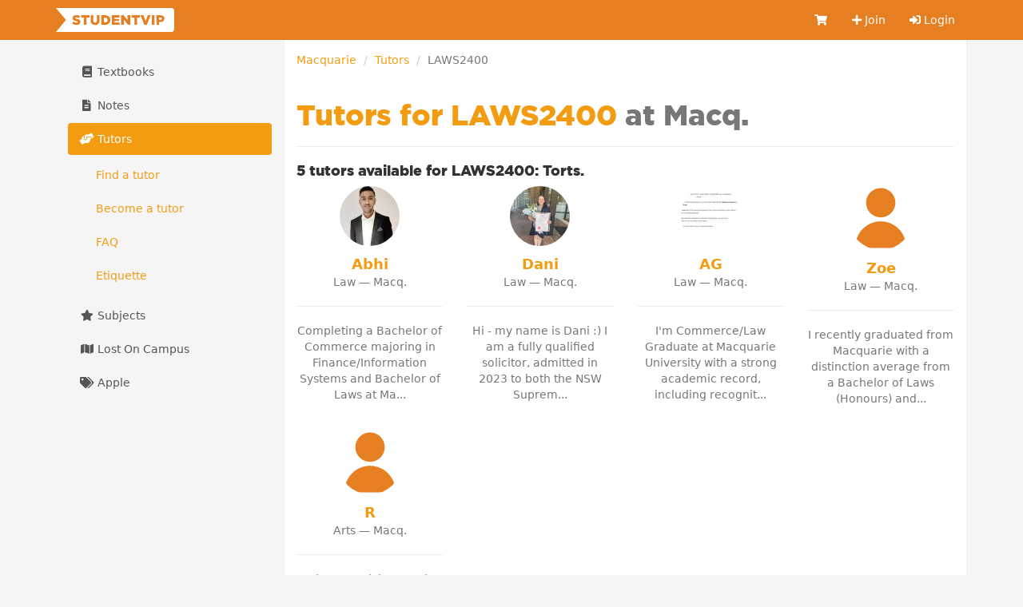

--- FILE ---
content_type: text/html; charset=utf-8
request_url: https://studentvip.com.au/macquarie/tutors/laws2400
body_size: 4162
content:
<!DOCTYPE html>
<html lang="en">
    <head>
        <meta charset="utf-8">
        <meta http-equiv="X-UA-Compatible" content="IE=edge">
        <meta name="viewport" content="width=device-width, initial-scale=1">

        <link href="https://cdn.studentvip.com.au" rel="preconnect" crossorigin>
        <link href="https://cdn.studentvip.com.au" rel="dns-prefetch">

        <title>
                            Tutors for Macq. LAWS2400 &mdash; StudentVIP
                    </title>

                    <meta name="description" content="Find university tutors for Macquarie LAWS2400 at StudentVIP Tutors">
        
        <link rel="icon" type="image/x-icon" href="https://cdn.studentvip.com.au/favicon.ico">

        <link rel="preload" as="style" href="https://cdn.studentvip.com.au/build/assets/app-DdTRLklp.css" /><link rel="stylesheet" href="https://cdn.studentvip.com.au/build/assets/app-DdTRLklp.css" />        <link rel="stylesheet" href="https://cdnjs.cloudflare.com/ajax/libs/font-awesome/5.15.3/css/all.min.css" integrity="sha512-iBBXm8fW90+nuLcSKlbmrPcLa0OT92xO1BIsZ+ywDWZCvqsWgccV3gFoRBv0z+8dLJgyAHIhR35VZc2oM/gI1w==" crossorigin="anonymous" referrerpolicy="no-referrer" />

        <meta property="fb:app_id" content="279313712098537">
        <meta property="og:site_name" content="StudentVIP">
        <meta property="og:image" content="https://cdn.studentvip.com.au/open-graph.png">
        <meta name="theme-color" content="#e67e22">

        
        
        <link rel="apple-touch-icon" type="image/png" href="https://cdn.studentvip.com.au/apple-touch-icon.png">
        <meta name="format-detection" content="telephone=no">
        <meta name="msapplication-TileColor" content="#e67e22">
        <meta name="msapplication-square150x150logo" content="https://cdn.studentvip.com.au/msapplication-square150x150logo.png">

        <script>
            window.Laravel = {"userId":null,"csrfToken":"t1p5NGzfnmueNxf34BVxuHT6e379ToUPdCfeKWVK"};
        </script>

                    <!-- Google tag (gtag.js) -->
<script async src="https://www.googletagmanager.com/gtag/js?id=G-S7D8QM8RMX"></script>
<script>
  window.dataLayer = window.dataLayer || [];
  function gtag(){dataLayer.push(arguments);}
  gtag('js', new Date());

  gtag('config', 'UA-3852619-28');
  gtag('config', 'G-S7D8QM8RMX');
</script>            </head>
    <body class="institutions tutors show logged-out">
        <div id="app">
            <header class="navbar navbar-primary" role="navigation">
                <div class="container">
                    <div class="navbar-header">
                        <button type="button" class="navbar-toggle collapsed" data-toggle="collapse" data-target=".navbar-responsive-collapse" aria-expanded="false">
                            <span class="sr-only">Toggle navigation</span>
                            <span class="icon-bar"></span>
                            <span class="icon-bar"></span>
                            <span class="icon-bar"></span>
                        </button>
                        <a class="navbar-brand" href="https://studentvip.com.au">
                            <svg viewBox="0 0 295 60" xmlns="http://www.w3.org/2000/svg" class="navbar-logo"><g fill="none" fill-rule="evenodd"><g fill="#FFF"><rect x="25" width="270" height="60" rx="8"/><path d="M25 30l25 30H0zM25 30L0 0h50z"/></g><path d="M51.458 42.408c-4.216 0-8.194-1.326-11.152-3.944l3.672-4.386c2.38 1.87 4.964 2.856 7.718 2.856 1.802 0 2.754-.612 2.754-1.632v-.068c0-1.02-.782-1.53-4.046-2.312-5.066-1.156-8.976-2.584-8.976-7.446v-.068c0-4.42 3.502-7.616 9.214-7.616 4.046 0 7.208 1.088 9.792 3.162l-3.298 4.658c-2.176-1.564-4.556-2.346-6.664-2.346-1.598 0-2.38.646-2.38 1.53v.068c0 1.088.816 1.564 4.148 2.312 5.44 1.19 8.84 2.958 8.84 7.412v.068c0 4.862-3.842 7.752-9.622 7.752zM69.835 42V23.98h-7.106V18.2h20.842v5.78h-7.14V42h-6.596zm27.761.442c-6.732 0-10.982-3.434-10.982-10.88V18.2h6.664v13.226c0 3.434 1.734 5.066 4.386 5.066 2.686 0 4.42-1.564 4.42-4.896V18.2h6.664v13.192c0 7.65-4.386 11.05-11.152 11.05zM113.083 42V18.2h9.214c8.466 0 13.396 4.896 13.396 11.764v.068c0 6.868-4.998 11.968-13.532 11.968h-9.078zm9.282-17.986h-2.686v12.138h2.686c3.978 0 6.596-2.176 6.596-6.018v-.068c0-3.808-2.618-6.052-6.596-6.052zM139.552 42V18.2h19.142v5.576H146.08v3.638h11.424v5.202H146.08v3.774h12.784V42h-19.312zm23.137 0V18.2h6.154l9.792 12.58V18.2h6.528V42h-5.746l-10.2-13.056V42h-6.528zm32.929 0V23.98h-7.106V18.2h20.842v5.78h-7.14V42h-6.596zm24.803.17l-9.622-23.97h7.344l5.406 15.062 5.44-15.062h7.208l-9.656 23.97h-6.12zm18.683-.17V18.2h6.596V42h-6.596zm11.373 0V18.2h10.234c5.984 0 9.86 3.094 9.86 8.33v.068c0 5.644-4.318 8.602-10.2 8.602h-3.298V42h-6.596zm6.596-11.968h3.162c2.312 0 3.774-1.258 3.774-3.128v-.068c0-2.04-1.462-3.094-3.808-3.094h-3.128v6.29z" fill="currentColor" fill-rule="nonzero"/></g></svg>
                        </a>

                                            </div>

                    <nav class="navbar-collapse collapse navbar-responsive-collapse">
    
    <ul class="nav navbar-nav navbar-right">
        <li class="">
            <a href="https://studentvip.com.au/notes/cart" aria-label="Cart">
                <i class="fa fa-shopping-cart fa-fw"></i>
                <span class="visible-xs-inline-block">Cart</span>
                            </a>
        </li>

                    <li class="">
                <a href="https://studentvip.com.au/register"><i class="fa fa-plus"></i> Join</a>
            </li>
            <li class="">
                <a href="https://studentvip.com.au/login"><i class="fas fa-sign-in-alt"></i> Login</a>
            </li>
        
        <li class="divider"></li>

        <li class="dropdown visible-xs">
            <a href="#" class="dropdown-toggle" data-toggle="dropdown">
                <i class="fa fa-book fa-fw"></i> Textbooks <b class="caret"></b>
            </a>

            <ul class="dropdown-menu">
                <li class="">
                    <a href="https://studentvip.com.au/textbooks">
                        Browse textbooks
                    </a>
                </li>
                <li class="">
                    <a href="https://studentvip.com.au/textbooks/sell">
                        Sell textbooks
                    </a>
                </li>
                <li class="">
                    <a href="https://studentvip.com.au/textbooks/alerts">
                        Book alerts
                    </a>
                </li>
                <li class="">
                    <a href="https://studentvip.com.au/textbooks/activity">
                        My listings
                    </a>
                </li>
                <li class="">
                    <a href="https://studentvip.com.au/textbooks/faq">FAQ</a>
                </li>
            </ul>
        </li>

        <li class="dropdown visible-xs">
            <a href="#" class="dropdown-toggle" data-toggle="dropdown">
                <i class="fa fa-file-alt fa-fw"></i> Notes <b class="caret"></b>
            </a>

            <ul class="dropdown-menu">
                <li class="">
                    <a href="https://studentvip.com.au/notes">
                        Browse notes
                    </a>
                </li>
                <li class="">
                    <a href="https://studentvip.com.au/notes/sell">
                        Sell notes
                    </a>
                </li>
                <li class="">
                    <a href="https://studentvip.com.au/notes/purchases">
                        My purchases
                    </a>
                </li>
                <li class="">
                    <a href="https://studentvip.com.au/notes/activity">
                        My activity
                    </a>
                </li>
                <li class="">
                    <a href="https://studentvip.com.au/notes/faq">
                        FAQ
                    </a>
                </li>
            </ul>
        </li>

        <li class="dropdown visible-xs">
            <a href="#" class="dropdown-toggle" data-toggle="dropdown">
                <i class="fas fa-hands-helping"></i> Tutors <b class="caret"></b>
            </a>

            <ul class="dropdown-menu">
                <li class="">
                    <a href="https://studentvip.com.au/tutors">
                        Browse tutors
                    </a>
                </li>
                                    <li class="">
                        <a href="https://studentvip.com.au/tutors/become-tutor">
                            Become a tutor
                        </a>
                    </li>
                                <li class="">
                    <a href="https://studentvip.com.au/tutors/faq">
                        FAQ
                    </a>
                </li>
                <li class="">
                    <a href="https://studentvip.com.au/tutors/etiquette">Etiquette</a>
                </li>
            </ul>
        </li>

        <li class="dropdown visible-xs">
            <a href="#" class="dropdown-toggle" data-toggle="dropdown">
                <i class="fa fa-star fa-fw"></i> Subjects <b class="caret"></b>
            </a>

            <ul class="dropdown-menu">
                <li class="">
                    <a href="https://studentvip.com.au/subjects">
                        Browse subjects
                    </a>
                </li>
                <li class="">
                    <a href="https://studentvip.com.au/subjects/activity">
                        My activity
                    </a>
                </li>
                <li class="">
                    <a href="https://studentvip.com.au/subjects/create">
                        Add missing subject
                    </a>
                </li>
                <li class="">
                    <a href="https://studentvip.com.au/subjects/faq">
                        FAQ
                    </a>
                </li>
            </ul>
        </li>

        <li class=" visible-xs">
            <a href="https://studentvip.com.au/maps">
                <i class="fa fa-map fa-fw"></i> Lost On Campus
            </a>
        </li>

        <li class=" visible-xs">
            <a href="https://studentvip.com.au/student-discounts/apple"><i class="fa fa-tags fa-fw"></i> Apple</a>
        </li>
    </ul>
</nav>
                </div>
            </header>

            
            
            
            
            
            <div class="container">
                <section id="content">
                    

                                            <main>
                            <ol class="breadcrumb">
        
                            <li><a href="https://studentvip.com.au/macquarie">Macquarie</a></li>
            
        
                            <li><a href="https://studentvip.com.au/macquarie/tutors">Tutors</a></li>
            
        
                            <li class="active">LAWS2400</li>
            
            </ol>

                                                            <div class="page-header"><h1>Tutors for LAWS2400 <span class="text-muted">at Macq.</span></h1></div>
                            
                            <h3 class="h4">
            <strong>5 tutors available </strong> for LAWS2400: Torts.
        </h3>

                    <div class="row">
                <div class="col-md-3">
    <a href="https://studentvip.com.au/tutors/15148" class="tutor-subject">
        <div class="tutor-subject__image">
            <img src="https://s3.studentvip.com.au/users/2175240-small.jpg?t=1767791245" alt="Abhi" class="img-circle">
        </div>
        <div class="tutor-subject__name">Abhi</div>
        <div class="tutor-subject__description">
            Law &mdash; Macq.
            <hr>
            Completing a Bachelor of Commerce majoring in Finance/Information Systems and Bachelor of Laws at Ma...
        </div>
    </a>
</div>
<div class="col-md-3">
    <a href="https://studentvip.com.au/tutors/17748" class="tutor-subject">
        <div class="tutor-subject__image">
            <img src="https://s3.studentvip.com.au/users/2693190-small.jpg?t=1763545344" alt="Dani" class="img-circle">
        </div>
        <div class="tutor-subject__name">Dani</div>
        <div class="tutor-subject__description">
            Law &mdash; Macq.
            <hr>
            Hi - my name is Dani :)

I am a fully qualified solicitor, admitted in 2023 to both the NSW Suprem...
        </div>
    </a>
</div>
<div class="col-md-3">
    <a href="https://studentvip.com.au/tutors/17419" class="tutor-subject">
        <div class="tutor-subject__image">
            <img src="https://s3.studentvip.com.au/users/2192428-small.jpg?t=1764828411" alt="AG" class="img-circle">
        </div>
        <div class="tutor-subject__name">AG</div>
        <div class="tutor-subject__description">
            Law &mdash; Macq.
            <hr>
            I&#039;m  Commerce/Law Graduate at Macquarie University with a strong academic record, including recognit...
        </div>
    </a>
</div>
<div class="col-md-3">
    <a href="https://studentvip.com.au/tutors/17757" class="tutor-subject">
        <div class="tutor-subject__image">
            <img src="https://cdn.studentvip.com.au/images/users/user.png" alt="Zoe" class="img-circle">
        </div>
        <div class="tutor-subject__name">Zoe</div>
        <div class="tutor-subject__description">
            Law &mdash; Macq.
            <hr>
            I recently graduated from Macquarie with a distinction average from a Bachelor of Laws (Honours) and...
        </div>
    </a>
</div>
            </div>
                    <div class="row">
                <div class="col-md-3">
    <a href="https://studentvip.com.au/tutors/4611" class="tutor-subject">
        <div class="tutor-subject__image">
            <img src="https://cdn.studentvip.com.au/images/users/user.png" alt="R" class="img-circle">
        </div>
        <div class="tutor-subject__name">R</div>
        <div class="tutor-subject__description">
            Arts &mdash; Macq.
            <hr>
            Hi! I&#039;m studying a Juris Doctor (postgrad law degree) at Macquarie University and have a current Bac...
        </div>
    </a>
</div>
            </div>
                        </main>

                        <aside>
                            
                            
                                                            <ul class="nav nav-pills nav-stacked hidden-xs">
    <li class="">
        <a href="https://studentvip.com.au/textbooks">
            <i class="fa fa-book fa-fw"></i> Textbooks
        </a>

            </li>

    <li class="">
        <a href="https://studentvip.com.au/notes">
            <i class="fa fa-file-alt fa-fw"></i> Notes
        </a>

            </li>

    <li class="active">
        <a href="https://studentvip.com.au/tutors">
            <i class="fas fa-hands-helping fa-fw"></i> Tutors
        </a>

                    <ul class="nav subnav nav-pills nav-stacked">
                <li class="">
                    <a href="https://studentvip.com.au/tutors">
                        Find a tutor
                    </a>
                </li>
                                    <li class="">
                        <a href="https://studentvip.com.au/tutors/become-tutor">
                            Become a tutor
                        </a>
                    </li>
                                <li class="">
                    <a href="https://studentvip.com.au/tutors/faq">
                        FAQ
                    </a>
                </li>
                <li class="">
                    <a href="https://studentvip.com.au/tutors/etiquette">Etiquette</a>
                </li>
            </ul>
            </li>

    <li class="">
        <a href="https://studentvip.com.au/subjects">
            <i class="fa fa-star fa-fw"></i> Subjects</a>
        </a>

            </li>

    <li class="">
        <a href="https://studentvip.com.au/maps">
            <i class="fa fa-map fa-fw"></i> Lost On Campus</a>
        </a>
    </li>

    <li class="">
        <a href="https://studentvip.com.au/student-discounts/apple"><i class="fa fa-tags fa-fw"></i> Apple</a>
    </li>
</ul>
                                                    </aside>
                                    </section>
            </div>

            <footer>
                <div class="container">
                    <div class="footer-header">
                        <div class="footer-copyright">
                            <span title="studentvip-web1">&copy;</span>
                             Student Services Australia Pty Ltd 1997 &ndash; 2026
                             <span class="footer-acn">ACN 100 372 156</span>
                        </div>
                    </div>

                    <div class="footer-links">
                        <ul class="col-xs-6 col-sm-3 list-unstyled">
                            <li><a href="https://studentvip.com.au/feedback">Feedback &amp; help</a></li>
                            <li><a href="https://studentvip.com.au/universities">Universities</a></li>
                            <li><a href="https://studentvip.com.au/alerts">Alerts</a></li>
                            <li><a href="https://studentvip.com.au/terms">Terms</a></li>
                            <li><a href="https://studentvip.com.au/privacy">Privacy</a></li>
                            <li><a href="https://studentvip.com.au/media-buyers">For media buyers</a></li>
                        </ul>

                        <ul class="col-xs-6 col-sm-3 list-unstyled text-right">
                                                    </ul>

                        <ul class="col-xs-6 col-sm-3 list-unstyled text-right">
                            <li><a href="https://studentvip.com.au/lost-on-campus">Lost On Campus</a></li>
                            <li><a href="https://www.studentsuper.com.au" target="_blank" rel="noopener noreferrer">Student Super</a></li>
                            <li><a href="https://www.professionalsuper.com.au" target="_blank" rel="noopener noreferrer">Professional Super</a></li>
                        </ul>

                        <ul class="col-xs-6 col-sm-3 list-unstyled text-right">
                            <li><a href="https://highschooltutors.com.au" target="_blank" rel="noopener noreferrer">High School Tutors</a></li>
                            <li><a href="https://studentinternships.com.au" target="_blank" rel="noopener noreferrer">Student Internships</a></li>
                            <li><a href="https://jobsnearme.com.au" target="_blank" rel="noopener noreferrer">Jobs Near Me</a></li>
                            <li><a href="https://summerjobs.com.au" target="_blank" rel="noopener noreferrer">Summer Jobs</a></li>
                            <li><a href="https://highschoolnotes.com.au" target="_blank" rel="noopener noreferrer">High School Notes</a></li>
                        </ul>
                    </div>
                </div>
            </footer>
        </div>

        <script type="text/javascript" src="https://js.stripe.com/v3/"></script>
        <link rel="preload" as="style" href="https://cdn.studentvip.com.au/build/assets/vue-multiselect-BCDjSUcn.css" /><link rel="preload" as="style" href="https://cdn.studentvip.com.au/build/assets/app-Dd4HTrS9.css" /><link rel="modulepreload" as="script" href="https://cdn.studentvip.com.au/build/assets/app-BIgLPy0A.js" /><link rel="modulepreload" as="script" href="https://cdn.studentvip.com.au/build/assets/vue-multiselect-Yy92vvLD.js" /><link rel="modulepreload" as="script" href="https://cdn.studentvip.com.au/build/assets/_commonjsHelpers-CqkleIqs.js" /><link rel="stylesheet" href="https://cdn.studentvip.com.au/build/assets/vue-multiselect-BCDjSUcn.css" /><link rel="stylesheet" href="https://cdn.studentvip.com.au/build/assets/app-Dd4HTrS9.css" /><script type="module" src="https://cdn.studentvip.com.au/build/assets/app-BIgLPy0A.js"></script>            </body>
</html>

